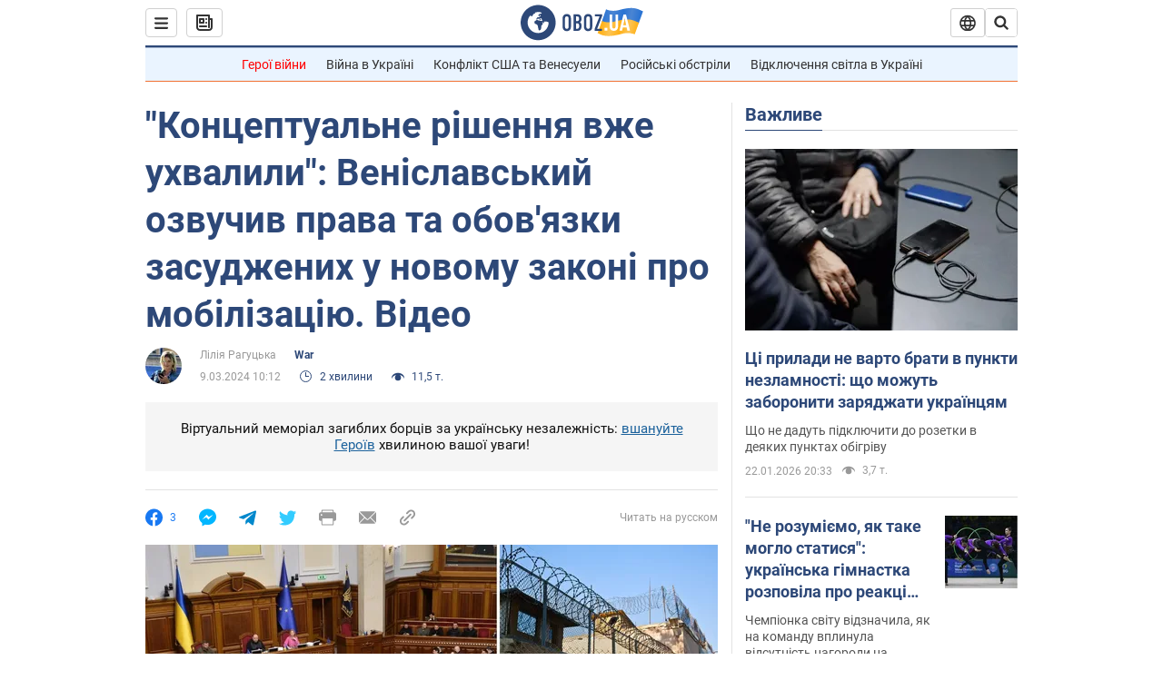

--- FILE ---
content_type: application/x-javascript; charset=utf-8
request_url: https://servicer.idealmedia.io/1418748/1?nocmp=1&sessionId=6972a0c6-13bd9&sessionPage=1&sessionNumberWeek=1&sessionNumber=1&scale_metric_1=64.00&scale_metric_2=256.00&scale_metric_3=100.00&cbuster=1769119942316458760646&pvid=e5839305-28c4-43ce-a3b3-d4ccabcf6925&implVersion=11&lct=1763555100&mp4=1&ap=1&consentStrLen=0&wlid=a19809c4-27df-40de-91bc-f0645265f0d5&uniqId=0e3ad&niet=4g&nisd=false&evt=%5B%7B%22event%22%3A1%2C%22methods%22%3A%5B1%2C2%5D%7D%2C%7B%22event%22%3A2%2C%22methods%22%3A%5B1%2C2%5D%7D%5D&pv=5&jsv=es6&dpr=1&hashCommit=cbd500eb&apt=2024-03-09T10%3A12%3A00&tfre=4465&w=0&h=1&tl=150&tlp=1&sz=0x1&szp=1&szl=1&cxurl=https%3A%2F%2Fwar.obozrevatel.com%2Fukr%2Fkontseptualne-rishennya-vzhe-uhvalili-venislavskij-ozvuchiv-prava-ta-obovyazki-zasudzhenih-u-novomu-zakoni-pro-mobilizatsiyu-video.htm&ref=&lu=https%3A%2F%2Fwar.obozrevatel.com%2Fukr%2Fkontseptualne-rishennya-vzhe-uhvalili-venislavskij-ozvuchiv-prava-ta-obovyazki-zasudzhenih-u-novomu-zakoni-pro-mobilizatsiyu-video.htm
body_size: 959
content:
var _mgq=_mgq||[];
_mgq.push(["IdealmediaLoadGoods1418748_0e3ad",[
["tsn.ua","11961761","1","Після окупації саме цього міста рф хоче закінчити війну","Переможниця «Битви екстрасенсів», тарологиня Яна Пасинкова передбачила, що Росія планувала вийти до Одеси і після окупації півдня України закінчити війну.","0","","","","1iwaZXotRPFvlU2IbbYk4pfyMroyInk69f6xbNhNSwQwTJzDlndJxZG2sYQLxm7SJP9NESf5a0MfIieRFDqB_Kldt0JdlZKDYLbkLtP-Q-WnElsh2WeyoVqTXkAKsuEf",{"i":"https://s-img.idealmedia.io/n/11961761/45x45/96x0x386x386/aHR0cDovL2ltZ2hvc3RzLmNvbS90LzIwMjYtMDEvNTA5MTUzLzlhMjU5ODJiM2ExM2I0YjVhNjViYWFiOTg1ODY2NDBlLmpwZWc.webp?v=1769119942-hKm5grVLJK37i9HJ9sdx9pesS5mpK8Iu3QHF2Y1Fi0M","l":"https://clck.idealmedia.io/pnews/11961761/i/1298901/pp/1/1?h=1iwaZXotRPFvlU2IbbYk4pfyMroyInk69f6xbNhNSwQwTJzDlndJxZG2sYQLxm7SJP9NESf5a0MfIieRFDqB_Kldt0JdlZKDYLbkLtP-Q-WnElsh2WeyoVqTXkAKsuEf&utm_campaign=obozrevatel.com&utm_source=obozrevatel.com&utm_medium=referral&rid=6ccd324a-f7df-11f0-8966-d404e6f98490&tt=Direct&att=3&afrd=296&iv=11&ct=1&gdprApplies=0&muid=q0mmGbYnvhce&st=-300&mp4=1&h2=RGCnD2pppFaSHdacZpvmnsy2GX6xlGXVu7txikoXAu8gNjusZyjGo1rMnMT1hEiOJN4sfajfrDOpom5RVgtfmQ**","adc":[],"sdl":0,"dl":"","category":"Интересное","dbbr":0,"bbrt":0,"type":"e","media-type":"static","clicktrackers":[],"cta":"Читати далі","cdt":"","eventtrackers":[{"url":"https://servicer.idealmedia.io/evt?t=i","method":1,"event":1},{"url":"https://servicer.idealmedia.io/evt?t=j","method":2,"event":1},{"url":"https://servicer.idealmedia.io/evt?t=i\u0026r=1","method":1,"event":2},{"url":"https://servicer.idealmedia.io/evt?t=j\u0026r=1","method":2,"event":2}],"tri":"6ccd46b8-f7df-11f0-8966-d404e6f98490","crid":"11961761"}],],
{"awc":{},"dt":"desktop","ts":"","tt":"Direct","isBot":1,"h2":"RGCnD2pppFaSHdacZpvmnsy2GX6xlGXVu7txikoXAu8gNjusZyjGo1rMnMT1hEiOJN4sfajfrDOpom5RVgtfmQ**","ats":0,"rid":"6ccd324a-f7df-11f0-8966-d404e6f98490","pvid":"e5839305-28c4-43ce-a3b3-d4ccabcf6925","iv":11,"brid":32,"muidn":"q0mmGbYnvhce","dnt":2,"cv":2,"afrd":296,"consent":true,"adv_src_id":39175}]);
_mgqp();
